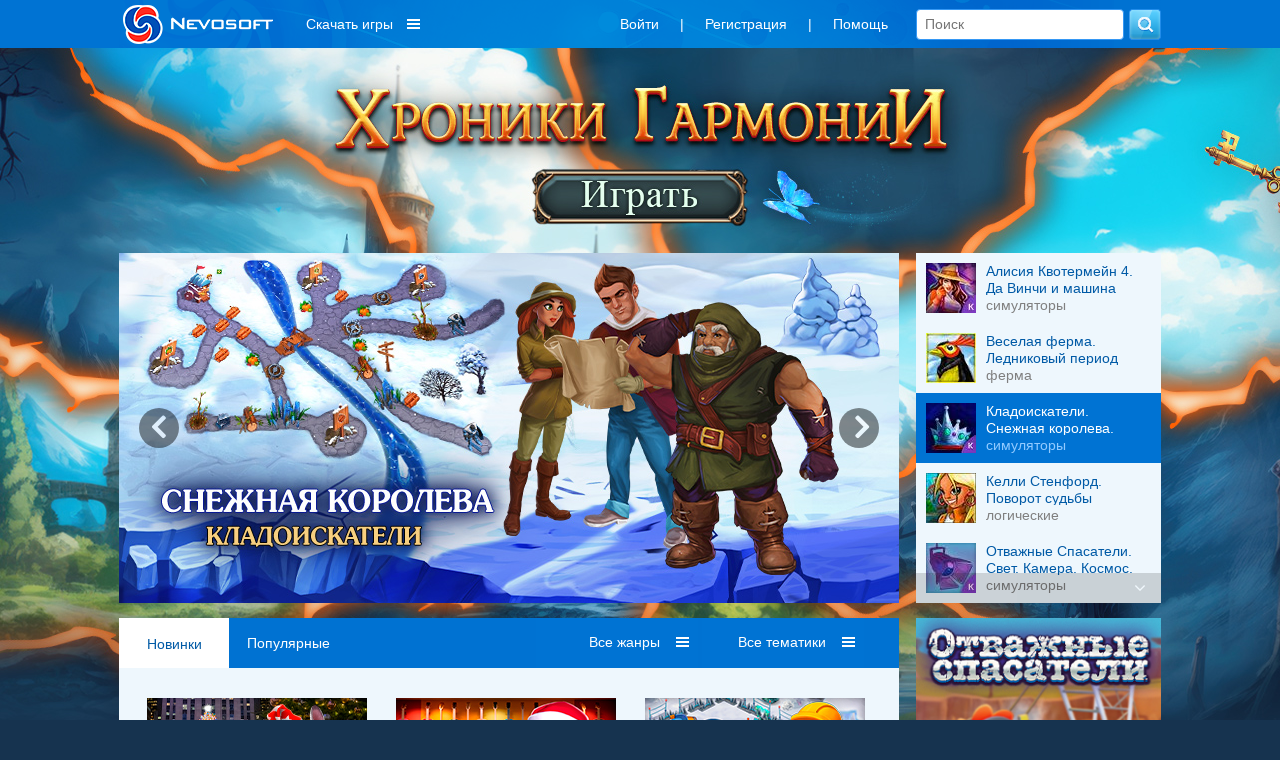

--- FILE ---
content_type: text/html; charset=utf-8
request_url: https://www.nevosoft.ru/games/order-new/series-%EF%BF%BD%EF%BF%BD%EF%BF%BD%EF%BF%BD%EF%BF%BD%EF%BF%BD%EF%BF%BD%EF%BF%BD%EF%BF%BD%EF%BF%BD%EF%BF%BD%EF%BF%BD%EF%BF%BD%EF%BF%BD%EF%BF%BD%EF%BF%BD
body_size: 16545
content:
<!DOCTYPE html PUBLIC "-//W3C//DTD XHTML 1.0 Transitional//EN" "http://www.w3.org/TR/xhtml1/DTD/xhtml1-transitional.dtd">
<html xmlns="http://www.w3.org/1999/xhtml" xml:lang="en" lang="en">
<head>
    <link rel="image_src" href="https://a.servicecdn.ru/files/media/images/ad/00/000/000/222/logo_nevosoft_150x150.png"/>

    
    <meta name='yandex-verification' content='486238cdbe424d08'/>
    <script type="text/javascript">window.yaContextCb = window.yaContextCb || [];</script>
    <script src="https://yandex.ru/ads/system/context.js" async type="text/javascript"></script>

    <meta http-equiv="cache-control" content="max-age=0"/>
    <meta http-equiv="cache-control" content="no-cache"/>
    <meta http-equiv="expires" content="0"/>
    <meta http-equiv="expires" content="Tue, 01 Jan 1980 1:00:00 GMT"/>
    <meta http-equiv="pragma" content="no-cache"/>

    <meta http-equiv="Content-Type" content="text/html; charset=utf-8"/>
    <link href="/favicon.ico" rel="shortcut icon" type="image/x-icon"/>

     
        <meta name="viewport" content="width=1042">
        
    <script charset="UTF-8" src="//web.webpushs.com/js/push/b99cd7a8a2e0b373421e0dd400aa5747_1.js" async></script>

    <meta name="description" content="скачать бесплатно" />
<meta name="keywords" content="скачать бесплатно,игры от nevosoft,новинки" />
<link rel="stylesheet" type="text/css" href="/assets/css-830a83d8b2-v121.css" />
<script type="text/javascript" src="/assets/js-0-8663b6509e-v121.js"></script>
<script type="text/javascript">
/*<![CDATA[*/

        var starVoteUrl = '/rating/starVote';
        var likeUrl = '/rating/like';
        var createCommentUrl = '/create/comment';
        var user = {
            isGuest: 1,
            id: 0
        };
    
/*]]>*/
</script>
<title> Игры от Невософт - скачать игры бесплатно для компьютера, iphone игры, android, windows phone</title>

    <!-- header:begin -->

<script type="text/javascript">
        (function (i, s, o, g, r, a, m) {
            i['GoogleAnalyticsObject'] = r;
            i[r] = i[r] || function () {
                (i[r].q = i[r].q || []).push(arguments)
            }, i[r].l = 1 * new Date();
            a = s.createElement(o),
                m = s.getElementsByTagName(o)[0];
            a.async = 1;
            a.src = g;
            m.parentNode.insertBefore(a, m)
        })(window, document, 'script', '//www.google-analytics.com/analytics.js', 'ga');

        ga('create', 'UA-334016-2', 'auto');
        ga('send', 'pageview');
    </script>

<!-- header:end -->
        <script src="https://browser.sentry-cdn.com/6.8.0/bundle.tracing.min.js"
            integrity="sha384-PEpz3oi70IBfja8491RPjqj38s8lBU9qHRh+tBurFb6XNetbdvlRXlshYnKzMB0U"
            crossorigin="anonymous"></script>
    <script>
        Sentry.init({
            dsn: "https://8204e81535444a79b679825ba8bf981b@o263716.ingest.sentry.io/5620434",
            release: "new-nevosoft-ru@release",
            integrations: [new Sentry.Integrations.BrowserTracing()],
            tracesSampleRate: 0.01,
        });
    </script>
</head>

<body class=" c_game a_index">

    <!-- Popup BannersWidget -->
        <!-- END Popup BannersWidget -->
    
<div class="top-layout">
    <div class="top width1042 padding15 width1042fix">
       

        <a class="logo boxTop floatLeft" href="/">
                            <img src="/images/logo_nevosoft_150x40_white.png" alt="nevosoft.ru"/>
                    </a>

        
            <!--
                                <div style="color: #fff; float: left; overflow: hidden; line-height:36px; font-size: 14px; margin: 0; padding: 6px 10px;">
                    <a style="color: #fff;" href="/games/order-sale/discount-<? /*= $discountSession->discount_id */ ?>?discount_email=<? /*= $discountSessionEmail */ ?>">
                        <div style="float: left;">
                            <div>Персональная скидка</div>
                        </div>
                        <div style="float: left; margin-left: 8px; padding-top: 3px;">
                            <img src="/images/personal_discount_icon.png?v=1" alt="" style="width: 33px; height: 30px;">
                        </div>
                    </a>
                </div>
            -->            <div class="menu-games hidden980">
                <div class="download-games">Скачать игры</div>
                <div class="sub-download-games">
                    <div class="sub-menu-game-section sub-menu-game-sections">
    <div class="sub-menu-game-header">Разделы</div>
    <div class="sub-menu-game-links">
        <a href="/games/order-top/platform-pc">ТОП игр</a>        <a href="/games/order-new">Новые</a>        <a href="/games/genre-большие игры/order-new">Большие</a>        <!--        -->                <br>
    </div>
</div>

<div class="sub-menu-game-sep">

</div>

<div class="sub-menu-game-section sub-menu-game-tags">
    <div class="sub-menu-game-header">Тематика</div>
    <div class="sub-menu-game-links">
                                            <div class='tags-column-first'>
            <a href="/games/tag-арканоиды/order-new">Арканоиды</a>
                                
            <a href="/games/tag-бегалки/order-new">Бегалки</a>
                                
            <a href="/games/tag-головоломки/order-new">Головоломки</a>
                                
            <a href="/games/tag-гонки/order-new">Гонки</a>
                                
            <a href="/games/tag-детские/order-new">Детские</a>
                                
            <a href="/games/tag-для девочек/order-new">Для девочек</a>
                                
            <a href="/games/tag-загадки/order-new">Загадки</a>
                                
            <a href="/games/tag-зума/order-new">Зума</a>
                                
            <a href="/games/tag-карточные/order-new">Карточные</a>
                                
            <a href="/games/tag-космические/order-new">Космические</a>
            </div>                    <div class='tags-column'>
            <a href="/games/tag-логика/order-new">Логика</a>
                                
            <a href="/games/tag-магия/order-new">Магия</a>
                                
            <a href="/games/tag-маджонги/order-new">Маджонги</a>
                                
            <a href="/games/tag-мозаика/order-new">Мозаика</a>
                                
            <a href="/games/tag-монополия/order-new">Монополия</a>
                                
            <a href="/games/tag-на ферме/order-new">На ферме</a>
                                
            <a href="/games/tag-настольные/order-new">Настольные</a>
                                
            <a href="/games/tag-новогодние/order-new">Новогодние</a>
                                
            <a href="/games/tag-паззлы/order-new">Паззлы</a>
                                
            <a href="/games/tag-платформеры/order-new">Платформеры</a>
            </div>                    <div class='tags-column'>
            <a href="/games/tag-под водой/order-new">Под водой</a>
                                
            <a href="/games/tag-поиск предметов/order-new">Поиск предметов</a>
                                
            <a href="/games/tag-приключения/order-new">Приключения</a>
                                
            <a href="/games/tag-про еду/order-new">Про еду</a>
                                
            <a href="/games/tag-про животных/order-new">Про животных</a>
                                
            <a href="/games/tag-про людей/order-new">Про людей</a>
                                
            <a href="/games/tag-симуляторы/order-new">Симуляторы</a>
                                
            <a href="/games/tag-слова/order-new">Слова</a>
                                
            <a href="/games/tag-стратегии/order-new">Стратегии</a>
                                
            <a href="/games/tag-стрелялки/order-new">Стрелялки</a>
            </div>                    <div class='tags-column'>
            <a href="/games/tag-танчики/order-new">Танчики</a>
                                
            <a href="/games/tag-тетрис/order-new">Тетрис</a>
                                
            <a href="/games/tag-трехмерные/order-new">Трехмерные</a>
                                
            <a href="/games/tag-три в ряд/order-new">Три в ряд</a>
                                
            <a href="/games/tag-шарики/order-new">Шарики</a>
            </div>            </div>
</div>

<div class="sub-menu-game-sep"></div>

<div class="sub-menu-game-section sub-menu-game-series">
    <div class="sub-menu-game-header">Серии игр</div>
    <div class="sub-menu-game-links">
                                            <a href="/games/order-new/series-%D0%94%D0%BE%D0%BC%D0%B8%D0%BD%D0%B8%D0%BA+%D0%9A%D1%80%D1%8D%D0%B9%D0%BD">Доминик Крэйн </a>
                                                <a href="/games/order-new/series-1001+%D0%9F%D0%B0%D0%B7%D0%BB.+%D0%9C%D0%B8%D1%81%D1%82%D0%B8%D1%87%D0%B5%D1%81%D0%BA%D0%B8%D0%B5+%D0%BB%D0%B5%D0%B3%D0%B5%D0%BD%D0%B4%D1%8B">1001 Пазл. Мистические легенды</a>
                                                <a href="/games/order-new/series-%D0%A0%D1%8B%D1%86%D0%B0%D1%80%D1%81%D0%BA%D0%B8%D0%B9+%D0%9F%D0%B0%D1%81%D1%8C%D1%8F%D0%BD%D1%81">Рыцарский Пасьянс</a>
                                                <a href="/games/order-new/series-%D0%A1%D1%82%D1%80%D0%B0%D1%85+%D0%BD%D0%B0+%D0%BF%D1%80%D0%BE%D0%B4%D0%B0%D0%B6%D1%83">Страх на продажу </a>
                                                <a href="/games/order-new/series-%D0%94%D0%B8%D0%BA%D0%B8%D0%B9+%D1%88%D0%BE%D0%BF%D0%B8%D0%BD%D0%B3.">Дикий шопинг.</a>
                                                <a href="/games/order-new/series-Fiber+Twig">Fiber Twig </a>
                                                <a href="/games/order-new/series-%D0%A2%D0%B0%D0%B8%D0%BD%D1%81%D1%82%D0%B2%D0%B5%D0%BD%D0%BD%D1%8B%D0%B9+%D0%B4%D0%BD%D0%B5%D0%B2%D0%BD%D0%B8%D0%BA">Таинственный дневник</a>
                                                <a href="/games/order-new/series-%D0%9C%D0%B0%D0%B4%D0%B6%D0%BE%D0%BD%D0%B3+%D0%9F%D0%BE+%D1%81%D0%BB%D0%B5%D0%B4%D0%B0%D0%BC+%D1%87%D1%83%D0%B4%D0%B5%D1%81">Маджонг По следам чудес</a>
                        </div>
</div>
                </div>
            </div>
                    <div class="boxTop floatRight hidden600">
            <form class="search" action="/games" method="GET">            <input placeholder="Поиск" type="text" name="searchquery" id="searchquery" />            <input name="" type="submit" value="" />            </form> 
        </div>   
        <div class="boxTop floatRight">
            <ul class="menu inline-menu menu-others hidden980" id="yw1">
<li class="first"><a data-toggle="modal" data-tab="#login" href="/game/#user-modal">Войти</a></li>
<li>|</li>
<li><a data-toggle="modal" data-tab="#signup" href="/game/#user-modal">Регистрация</a></li>
<li>|</li>
<li class="last"><a href="/help">Помощь</a></li>
</ul>                </div> 

       
    </div>
</div>

<!-- MAIN WRAP -->
<div id="wrap">
    <div class="width1042 width1042fix">
                    <!-- PROMOBACK -->
            <div class="banner-promoback">
        
            

<style>

        #footer .menu li, #footer .menu li a {
        text-shadow: 0 1px 3px #fff;
        color: #ffffff;
    }

    #footer .menu li:hover, #footer .menu li a:hover {
        text-shadow: 0 1px 3px #fff;
        color: #ffffff;
    }

    #footer, #footer div a {
        font-size: 12px;
        color: #ffffff;
    }

    
    html, body {
        height: 100%;
        background: no-repeat center 46px #16334f;
    }

    #promobackLinkImage {
        position: absolute;
        top: 46px;
        left: 0;
        right: 0;
        text-align: center;
        overflow: hidden;
        background: url("https://c.servicecdn.ru/files/2025/01/Background_big (1).jpg") no-repeat center transparent;
    }

    #promobackLinkImage img {
        visibility: hidden;
    }

    #promobackLinkImage .background-image-big {
        display: block;
    }

    #promobackLinkImage .background-image-small {
        display: none;
    }

    @media only screen and (max-width: 1280px) {

        #promobackLinkImage {
            background: url("https://c.servicecdn.ru/files/2025/01/Background_small (1).jpg") no-repeat center transparent;
        }

        #promobackLinkImage .background-image-big {
            display: none;
        }

        #promobackLinkImage .background-image-small {
            display: block;
        }

        #popupPromoMovie .modal-dialog {
            padding: 0 !important;
            width: 1072px !important;
            margin-top: 3% !important;
        }
    }

    /** Осенний задник (временный фикс) **/
    .head-promo-block {
        height: 0 !important;
        padding-top: 190px !important;
    }
</style>

<a id="promobackLinkImage" href="https://www.nevosoft.ru/games/order-new/series-Хроники+гармонии/hit-bnr_promoback"><img class="background-image-big" src="https://c.servicecdn.ru/files/2025/01/Background_big (1).jpg" alt="" /><img class="background-image-small" src="https://c.servicecdn.ru/files/2025/01/Background_small (1).jpg" alt="" /></a>
<div class="head-promo-block">
            </div>        </div>
                <!-- END: PROMOBACK -->
        
        <div class="page">

            <!-- CONTENT -->
            
    
    <!-- CURRENT DATE AND TIME: 2026-02-01 17:14:37 (1769955277) -->
    <div class="carousel">
        <div class="connected-carousels">
            <div class="stage">
                <div class="carousel carousel-stage">
                    <ul>
                                                    <li>
                                <a href="https://www.nevosoft.ru/game-Alicia-Quatermain-4-Da-Vinci-and-the-Time-Machine-CE/platform-pc/hit-bnr_carousel"><img src="https://c.servicecdn.ru/files/2025/01/780x350_banner_4.jpg" alt="" /></a>                            </li>
                                                    <li>
                                <a href="https://www.nevosoft.ru/game-Farm-Frenzy-3-Ice-Age/platform-pc/hit-bnr_carousel"><img src="https://c.servicecdn.ru/files/2026/01/780x350_banner_1.jpg" alt="" /></a>                            </li>
                                                    <li>
                                <a href="https://www.nevosoft.ru/game-Lost-Artifacts-Frozen-Queen-CE/platform-pc/hit-bnr_carousel"><img src="https://c.servicecdn.ru/files/2019/12/780x350_banner.jpg" alt="" /></a>                            </li>
                                                    <li>
                                <a href="https://www.nevosoft.ru/game-Kellie-Stanford/platform-pc/hit-bnr_carousel"><img src="https://c.servicecdn.ru/files/2026/01/780x350_banner_4 (1)-6574.jpg" alt="" /></a>                            </li>
                                                    <li>
                                <a href="https://www.nevosoft.ru/game-Rescue-Team-19-Lights-Camera-Outer-Space-CE/platform-pc/hit-bnr_carousel"><img src="https://c.servicecdn.ru/files/2025/08/780x350_banner_5.jpg" alt="" /></a>                            </li>
                                                    <li>
                                <a href="https://www.nevosoft.ru/game-Detective-Agency/platform-pc/hit-bnr_carousel"><img src="https://c.servicecdn.ru/files/2026/01/780x350_banner_DA.jpg" alt="" /></a>                            </li>
                                                    <li>
                                <a href="https://www.nevosoft.ru/game-Farm-Frenzy-Refreshed-CE/platform-pc/hit-bnr_carousel"><img src="https://c.servicecdn.ru/files/2026/01/780x350_banner_6.jpg" alt="" /></a>                            </li>
                                                    <li>
                                <a href="https://www.nevosoft.ru/game-Incredible-Dracula-12-License-to-Relax-SE/platform-pc/hit-bnr_carousel"><img src="https://c.servicecdn.ru/files/2025/08/780x350_banner_4 (1).jpg" alt="" /></a>                            </li>
                                                    <li>
                                <a href="https://www.nevosoft.ru/game-Lost-Lands-Ice-Spell-CE/platform-pc/hit-bnr_carousel"><img src="https://c.servicecdn.ru/files/2018/12/780x350_banner-3266.jpg" alt="" /></a>                            </li>
                                                    <li>
                                <a href="https://www.nevosoft.ru/game-Golden-Rails-3-Road-to-Klondike-CE/platform-pc/hit-bnr_carousel"><img src="https://c.servicecdn.ru/files/2026/01/780x350_banner_2 (1)-1834.jpg" alt="" /></a>                            </li>
                                                    <li>
                                <a href="https://www.nevosoft.ru/game-Rescue-Team-11-Planet-Savers-SE/platform-pc/hit-bnr_carousel"><img src="https://c.servicecdn.ru/files/2020/11/780x350_banner_1-6467.jpg" alt="" /></a>                            </li>
                                                    <li>
                                <a href="https://www.nevosoft.ru/game-Alicia-Quatermain-3-The-Mystery-of-Flaming-Gold-CE/platform-pc/hit-bnr_carousel"><img src="https://c.servicecdn.ru/files/2025/01/780x350_banner.jpg" alt="" /></a>                            </li>
                                                    <li>
                                <a href="https://www.nevosoft.ru/game-12-Labours-of-Hercules-XIV-Message-in-a-Bottle-CE/platform-pc/hit-bnr_carousel"><img src="https://c.servicecdn.ru/files/2025/01/780x350_banner_7.jpg" alt="" /></a>                            </li>
                                                    <li>
                                <a href="https://www.nevosoft.ru/game-Harmony-Chronicles-Demon-of-the-Void-CE/platform-pc/hit-bnr_carousel"><img src="https://c.servicecdn.ru/files/2025/01/780x350_banner_DemonOfTheVoid (2).jpg" alt="" /></a>                            </li>
                                                    <li>
                                <a href="https://www.nevosoft.ru/game-New-Yankee-14-Through-the-History-Mirror-SE/platform-pc/hit-bnr_carousel"><img src="https://c.servicecdn.ru/files/2024/07/780x350_banner_1 (2).jpg" alt="" /></a>                            </li>
                                                    <li>
                                <a href="https://www.nevosoft.ru/game-Harmony-Chronicles-Chaos-Realms-CE/platform-pc/hit-bnr_carousel"><img src="https://c.servicecdn.ru/files/2025/01/780x350_banner_ChaosRealms (1).jpg" alt="" /></a>                            </li>
                                                    <li>
                                <a href="https://www.nevosoft.ru/game-Fables-of-the-Kingdom-5-SE/platform-pc/hit-bnr_carousel"><img src="https://c.servicecdn.ru/files/2023/12/780x350_banner_1-1344.jpg" alt="" /></a>                            </li>
                                            </ul>
                </div>
                <a href="#" class="prev prev-stage">
                    <span class="fa fa-angle-left"></span>
                </a>
                <a href="#" class="next next-stage">
                    <span class="fa fa-angle-right"></span>
                </a>
            </div>

            <div class="navigation">
                <a href="#" class="prev prev-navigation fa fa-angle-up"></a>
                <a href="#" class="next next-navigation fa fa-angle-down"></a>
                <div class="carousel carousel-navigation">
                    <ul>
                                                                                        <li>
                                        <img src="https://c.servicecdn.ru/files/2025/01/icon50/50x50_1 (1).jpg" alt="" />                                        <div>
                                            <div class="game-title">Алисия Квотермейн 4. Да Винчи и машина времени. Коллекционное издание</div>
                                            <div class="game-desc">симуляторы</div>
                                        </div>
                                    </li>
                                                                                                <li>
                                        <img src="https://c.servicecdn.ru/files/2016/12/icon50/50x50_2-4931.jpg" alt="" />                                        <div>
                                            <div class="game-title">Веселая ферма. Ледниковый период</div>
                                            <div class="game-desc">ферма</div>
                                        </div>
                                    </li>
                                                                                                <li>
                                        <img src="https://c.servicecdn.ru/files/2019/10/icon50/50x50_2-9255.jpg" alt="" />                                        <div>
                                            <div class="game-title">Кладоискатели. Снежная королева. Коллекционное издание</div>
                                            <div class="game-desc">симуляторы</div>
                                        </div>
                                    </li>
                                                                                                <li>
                                        <img src="https://c.servicecdn.ru/files/2019/03/icon50/50x50_1-5738.jpg" alt="" />                                        <div>
                                            <div class="game-title">Келли Стенфорд. Поворот судьбы</div>
                                            <div class="game-desc">логические</div>
                                        </div>
                                    </li>
                                                                                                <li>
                                        <img src="https://c.servicecdn.ru/files/2025/08/icon50/50x50_7.jpg" alt="" />                                        <div>
                                            <div class="game-title">Отважные Спасатели. Свет. Камера. Космос. Коллекционное издание</div>
                                            <div class="game-desc">симуляторы</div>
                                        </div>
                                    </li>
                                                                                                <li>
                                        <img src="https://c.servicecdn.ru/files/2021/09/icon50/50x50_1-7621.jpg" alt="" />                                        <div>
                                            <div class="game-title">Детективное агентство</div>
                                            <div class="game-desc">логические</div>
                                        </div>
                                    </li>
                                                                                                <li>
                                        <img src="https://c.servicecdn.ru/files/2021/02/icon50/50x50_1-841.jpg" alt="" />                                        <div>
                                            <div class="game-title">Веселая ферма. Возвращение. Коллекционное издание</div>
                                            <div class="game-desc">симуляторы</div>
                                        </div>
                                    </li>
                                                                                                <li>
                                        <img src="https://c.servicecdn.ru/files/2025/10/icon50/50x50_2 (1).jpg" alt="" />                                        <div>
                                            <div class="game-title">Невероятный Дракула. Лицензия на отдых</div>
                                            <div class="game-desc">симуляторы</div>
                                        </div>
                                    </li>
                                                                                                <li>
                                        <img src="https://c.servicecdn.ru/files/2017/11/icon50/50x50_3-4682.jpg" alt="" />                                        <div>
                                            <div class="game-title">Затерянные земли. Ледяное заклятие. Коллекционное издание</div>
                                            <div class="game-desc">поиск предметов</div>
                                        </div>
                                    </li>
                                                                                                <li>
                                        <img src="https://c.servicecdn.ru/files/2022/03/icon50/50x50_3.jpg" alt="" />                                        <div>
                                            <div class="game-title">Золотые Рельсы. Дорога на Клондайк. Коллекционное издание</div>
                                            <div class="game-desc">симуляторы</div>
                                        </div>
                                    </li>
                                                                                                <li>
                                        <img src="https://c.servicecdn.ru/files/2020/12/icon50/50x50_1-718.jpg" alt="" />                                        <div>
                                            <div class="game-title">Отважные Спасатели. Планета в опасности</div>
                                            <div class="game-desc">симуляторы</div>
                                        </div>
                                    </li>
                                                                                                <li>
                                        <img src="https://c.servicecdn.ru/files/2024/11/icon50/50x50_4 (2).jpg" alt="" />                                        <div>
                                            <div class="game-title">Алисия Квотермейн 3. Тайна пылающего золота. Коллекционное издание</div>
                                            <div class="game-desc">симуляторы</div>
                                        </div>
                                    </li>
                                                                                                <li>
                                        <img src="https://c.servicecdn.ru/files/2025/02/icon50/50x50_3 (2).jpg" alt="" />                                        <div>
                                            <div class="game-title">12 подвигов Геракла XIV. Послание в бутылке. Коллекционное издание</div>
                                            <div class="game-desc">симуляторы</div>
                                        </div>
                                    </li>
                                                                                                <li>
                                        <img src="https://c.servicecdn.ru/files/2024/11/icon50/50x50_6 (2).jpg" alt="" />                                        <div>
                                            <div class="game-title">Хроники Гармонии. Демон пустоты. Коллекционное издание</div>
                                            <div class="game-desc">логические</div>
                                        </div>
                                    </li>
                                                                                                <li>
                                        <img src="https://c.servicecdn.ru/files/2025/02/icon50/50x50_1 (2).jpg" alt="" />                                        <div>
                                            <div class="game-title">Янки. Сквозь зеркало истории</div>
                                            <div class="game-desc">симуляторы</div>
                                        </div>
                                    </li>
                                                                                                <li>
                                        <img src="https://c.servicecdn.ru/files/2024/10/icon50/50x50_1 (1).jpg" alt="" />                                        <div>
                                            <div class="game-title">Хроники Гармонии. Царства Хаоса. Коллекционное издание</div>
                                            <div class="game-desc">поиск предметов</div>
                                        </div>
                                    </li>
                                                                                                <li>
                                        <img src="https://c.servicecdn.ru/files/2024/04/icon50/50x50_2.jpg" alt="" />                                        <div>
                                            <div class="game-title">Сказочное королевство 5</div>
                                            <div class="game-desc">симуляторы</div>
                                        </div>
                                    </li>
                                                    </ul>
                </div>
            </div>
        </div>
    </div>
    <script>
        (function($) {
            // This is the connector function.
            // It connects one item from the navigation carousel to one item from the
            // stage carousel.
            // The default behaviour is, to connect items with the same index from both
            // carousels. This might _not_ work with circular carousels!
            var connector = function(itemNavigation, carouselStage) {
                return carouselStage.jcarousel('items').eq(itemNavigation.index());
            };

            $(function() {
                // Setup the carousels. Adjust the options for both carousels here.
                var carouselStage = $('.carousel-stage').jcarousel({
                    wrap: 'circular'
                }).jcarouselAutoscroll({
                    interval: 4000,
                    autostart: true,
                    target: '+=1'
                });
                var carouselNavigation = $('.carousel-navigation').jcarousel({
                    vertical: true,
                    target: '+=1'
                });

                carouselStage.hover(function() {
                    $(this).jcarouselAutoscroll('stop');
                }, function() {
                    $(this).jcarouselAutoscroll('start');
                });

                carouselNavigation.hover(function() {
                    carouselStage.jcarouselAutoscroll('stop');
                }, function() {
                    carouselStage.jcarouselAutoscroll('start');
                });

                carouselNavigation.on('jcarousel:targetin', 'li', function() {

                });

                // We loop through the items of the navigation carousel and set it up
                // as a control for an item from the stage carousel.
                var countCarouselItems = carouselNavigation.jcarousel('items').length;
                carouselNavigation.jcarousel('items').each(function() {
                    var item = $(this);

                    // This is where we actually connect to items.
                    var target = connector(item, carouselStage);

                    item
                        .on('jcarouselcontrol:active', function() {
                            carouselNavigation.jcarousel('scrollIntoView', this);
                            item.addClass('active');
                            var itemIndex = (item).index();
                            if (itemIndex > 2) {
                                carouselNavigation.jcarousel('scroll', itemIndex - 2);
                            }
                        })
                        .on('jcarouselcontrol:inactive', function() {
                            item.removeClass('active');
                        })
                        .jcarouselControl({
                            target: target,
                            carousel: carouselStage
                        });
                });

                // Setup controls for the stage carousel
                $('.prev-stage')
                    .on('jcarouselcontrol:inactive', function() {
                        $(this).addClass('inactive');
                    })
                    .on('jcarouselcontrol:active', function() {
                        $(this).removeClass('inactive');
                    })
                    .jcarouselControl({
                        target: '-=1'
                    });

                $('.next-stage')
                    .on('jcarouselcontrol:inactive', function() {
                        $(this).addClass('inactive');
                    })
                    .on('jcarouselcontrol:active', function() {
                        $(this).removeClass('inactive');
                    })
                    .jcarouselControl({
                        target: '+=1'
                    });

                // Setup controls for the navigation carousel
                $('.prev-navigation')
                    .on('jcarouselcontrol:inactive', function() {
                        $(this).addClass('inactive');
                    })
                    .on('jcarouselcontrol:active', function() {
                        $(this).removeClass('inactive');
                    })
                    .jcarouselControl({
                        target: '-=3'
                    });

                $('.next-navigation')
                    .on('jcarouselcontrol:inactive', function() {
                        $(this).addClass('inactive');
                    })
                    .on('jcarouselcontrol:active', function() {
                        $(this).removeClass('inactive');
                    })
                    .jcarouselControl({
                        target: '+=3'
                    });
            });
        })(jQuery);
    </script>

    <style>
        /** Stage container **/
        .carousel {
            overflow: hidden;
            margin-bottom: 15px;
        }

        .connected-carousels .stage {
            width: 780px;
            height: 350px;
            float: left;
            position: relative;
        }

        .connected-carousels .photo-credits {
            position: absolute;
            right: 15px;
            bottom: 0;
            font-size: 13px;
            color: #fff;
            text-shadow: 0 0 1px rgba(0, 0, 0, 0.85);
            opacity: .66;
        }

        .connected-carousels .photo-credits a {
            color: #fff;
        }

        /** Navigation container **/

        .connected-carousels .navigation {
            width: 245px;
            height: 350px;
            float: right;
            position: relative;
        }

        /** Shared carousel styles **/

        .connected-carousels .carousel {
            overflow: hidden;
            position: relative;
        }

        .connected-carousels .carousel ul {
            width: 20000em;
            position: relative;
            list-style: none;
            margin: 0;
            padding: 0;
        }

        .connected-carousels .carousel li {
            float: left;
        }

        /** Stage carousel specific styles **/

        .connected-carousels .carousel-stage {
            height: 350px;
        }

        .connected-carousels .stage li img {
            height: 350px;
        }

        /** Navigation carousel specific styles **/

        .connected-carousels .carousel-navigation {
            height: 350px;
            width: 245px;
            /*background: #3d3d3d; BACKUP*/
            background: #eef7fd;
        }

        .connected-carousels .carousel-navigation ul {
            width: 100%;
            height: 20000em;
            position: relative;
            list-style: none;
            margin: 0;
            padding: 0;
        }

        .connected-carousels .carousel-navigation li {
            display: block;
            cursor: pointer;
            height: 70px;
            padding: 10px 10px;
            /*border-top: 1px solid #464646; BACKUP*/
            /*border-top: 1px solid #ccc;*/
            width: 245px;
        }

        .connected-carousels .carousel-navigation li > div {
            float: left;
            width: 155px;
        }

        .connected-carousels .carousel-navigation li img {
            display: block;
            height: 50px;
            float: left;
            margin-right: 10px;
        }

        .connected-carousels .carousel-navigation li .game-title {
            /*color: #4a86c4;*/
            color: #005aa6;
            overflow: hidden;
            max-height: 32px;
            line-height: 17px;
        }

        .connected-carousels .carousel-navigation li.active .game-title {
            color: #fff;
        }

        .connected-carousels .carousel-navigation li .game-desc {
            /*color: #fff; BACKUP*/
            color: #808080;
        }

        .connected-carousels .carousel-navigation li.active .game-desc {
            color: #91caff;
        }

        .connected-carousels .carousel-navigation li.active {
            /*background-color: #2a2a2a; BACKUP*/
            background: #0073d3;
        }

        .connected-carousels .carousel-navigation li.active img {
            border-color: #ccc;
        }

        /** #2a2a2a **/
        /** Stage carousel controls **/

        .connected-carousels .prev-stage,
        .connected-carousels .next-stage {
            display: block;
            position: absolute;
            top: 0;
            width: 50px;
            height: 350px;
            color: #fff;
        }

        .connected-carousels .prev-stage {
            left: 0;
        }

        .connected-carousels .next-stage {
            right: 0;
        }

        .connected-carousels .prev-stage.inactive,
        .connected-carousels .next-stage.inactive {
            display: none;
        }

        .connected-carousels .prev-stage span,
        .connected-carousels .next-stage span {
            display: block;
            position: absolute;
            top: 50%;
            width: 40px;
            height: 40px;
            margin-top: -20px;
            text-align: center;
            background: #000;
            color: #fff;
            text-decoration: none;
            text-shadow: 0 0 1px #000;
            font-size: 38px;
            line-height: 38px;
            -webkit-border-radius: 40px;
            -moz-border-radius: 40px;
            border-radius: 40px;
            opacity: 0.45;
            font-weight: bold;
        }

        .connected-carousels .prev-stage span:hover,
        .connected-carousels .next-stage span:hover {
            opacity: 0.8;
        }

        .connected-carousels .prev-stage span {
            left: 20px;
        }

        .connected-carousels .prev-stage span.fa-angle-left:before {
            margin-left: -3px;
        }

        .connected-carousels .next-stage span {
            right: 20px;
        }

        .connected-carousels .next-stage span.fa-angle-right:before {
            margin-right: -5px;
        }

        /** Navigation carousel controls **/

        .connected-carousels .prev-navigation,
        .connected-carousels .next-navigation {
            display: block;
            position: absolute;
            width: 100%;
            height: 30px;
            background: #000;
            /*background: #000;*/
            opacity: 0.15;
            z-index: 1;
            cursor: pointer;
            color: #fff;
            font-size: 16px;
            padding: 0;
        }

        .connected-carousels .prev-navigation.fa-angle-up,
        .connected-carousels .next-navigation.fa-angle-down {
            font-size: 18px;
            text-align: right;
            text-decoration: none;
            line-height: 30px;
        }

        .connected-carousels .prev-navigation.fa-angle-up:before {
            margin-right: 15px;
        }

        .connected-carousels .next-navigation.fa-angle-down:before {
            margin-right: 15px;
        }

        .connected-carousels .prev-navigation:hover,
        .connected-carousels .next-navigation:hover {
            opacity: 0.7;

        }

        .connected-carousels .prev-navigation {
            right: 0;
            top: 0;
            text-indent: 6px;
        }

        .connected-carousels .next-navigation {
            right: 0;
            bottom: 0;
            text-indent: 20px;
        }

        .connected-carousels .prev-navigation.inactive,
        .connected-carousels .next-navigation.inactive {
            cursor: default;
            opacity: 0;
        }
    </style>

    <div class="column col-content">
        
<!-- GAME LIST (page:1) -->
<div id="game-list" class="block game-list">

            <div class="block-header">

            <div class="games-filters-extra">
                        <a class="active" href="/games/order-new">Новинки</a>                    <a class="" href="/games/order-top">Популярные</a>            
    </div>
            <div class="games-filters">

                                    
                
                
<div class='fake-select' data-name="genre" id="genre_select">
    <span class='list'></span>
    <span class='value'>
        Все жанры    </span>
    <ul style='display:none; width: 132px'>
                
        
        
                                            <li class="">
                    <a href="/games/order-new/genre-логические">логические</a>                </li>
            
            
        
                                            <li class="">
                    <a href="/games/order-new/genre-аркадные">аркадные</a>                </li>
            
            
        
                                            <li class="">
                    <a href="/games/order-new/genre-стрелялки">стрелялки</a>                </li>
            
            
        
                                            <li class="">
                    <a href="/games/order-new/genre-симуляторы">симуляторы</a>                </li>
            
            
        
                                            <li class="">
                    <a href="/games/order-new/genre-поиск предметов">поиск предметов</a>                </li>
            
            
        
            
            
        
                                            <li class="">
                    <a href="/games/order-new/genre-ферма">ферма</a>                </li>
            
            
        
                                            <li class="">
                    <a href="/games/order-new/genre-менеджмент">менеджмент</a>                </li>
            
            
        
                                            <li class="">
                    <a href="/games/order-new/genre-стратегии">стратегии</a>                </li>
            
            
        
                                            <li class="">
                    <a href="/games/order-new/genre-квест">квест</a>                </li>
            
            
        
        <li class="ndd_showMore right-side"><a class="#">показать еще...</a></li>
    </ul>
</div>

                
<div class='fake-select' data-name="tag" id="tag_select">
    <span class='list'></span>
    <span class='value'>
        Все тематики    </span>
    <ul style='display:none; width: 132px'>
                
        
        
                                            <li class="">
                    <a href="/games/order-new/tag-арканоиды">арканоиды</a>                </li>
            
            
        
                                            <li class="">
                    <a href="/games/order-new/tag-бегалки">бегалки</a>                </li>
            
            
        
                                            <li class="">
                    <a href="/games/order-new/tag-головоломки">головоломки</a>                </li>
            
            
        
                                            <li class="">
                    <a href="/games/order-new/tag-гонки">гонки</a>                </li>
            
            
        
                                            <li class="">
                    <a href="/games/order-new/tag-детские">детские</a>                </li>
            
            
        
                                            <li class="">
                    <a href="/games/order-new/tag-для девочек">для девочек</a>                </li>
            
            
        
                                            <li class="">
                    <a href="/games/order-new/tag-загадки">загадки</a>                </li>
            
            
        
                                            <li class="">
                    <a href="/games/order-new/tag-зума">зума</a>                </li>
            
            
        
                                            <li class="">
                    <a href="/games/order-new/tag-карточные">карточные</a>                </li>
            
            
        
                                            <li class="">
                    <a href="/games/order-new/tag-космические">космические</a>                </li>
            
            
        
                                            <li class="">
                    <a href="/games/order-new/tag-логика">логика</a>                </li>
            
            
        
                                            <li class="">
                    <a href="/games/order-new/tag-магия">магия</a>                </li>
            
            
        
                                            <li class="">
                    <a href="/games/order-new/tag-маджонги">маджонги</a>                </li>
            
            
        
                                            <li class="">
                    <a href="/games/order-new/tag-мозаика">мозаика</a>                </li>
            
            
        
                                            <li class="">
                    <a href="/games/order-new/tag-монополия">монополия</a>                </li>
            
            
        
                                            <li class="">
                    <a href="/games/order-new/tag-на ферме">на ферме</a>                </li>
            
            
        
                                            <li class="">
                    <a href="/games/order-new/tag-настольные">настольные</a>                </li>
            
            
        
                                            <li class="">
                    <a href="/games/order-new/tag-новогодние">новогодние</a>                </li>
            
            
        
                                            <li class="">
                    <a href="/games/order-new/tag-паззлы">паззлы</a>                </li>
            
            
        
                                            <li class="">
                    <a href="/games/order-new/tag-платформеры">платформеры</a>                </li>
            
            
        
                                            <li class="">
                    <a href="/games/order-new/tag-под водой">под водой</a>                </li>
            
            
        
                                            <li class="">
                    <a href="/games/order-new/tag-поиск предметов">поиск предметов</a>                </li>
            
            
        
                                            <li class="">
                    <a href="/games/order-new/tag-приключения">приключения</a>                </li>
            
            
        
                                            <li class="">
                    <a href="/games/order-new/tag-про еду">про еду</a>                </li>
            
            
        
                                            <li class="">
                    <a href="/games/order-new/tag-про животных">про животных</a>                </li>
            
            
        
                                            <li class="">
                    <a href="/games/order-new/tag-про людей">про людей</a>                </li>
            
            
        
                                            <li class="">
                    <a href="/games/order-new/tag-симуляторы">симуляторы</a>                </li>
            
            
        
                                            <li class="">
                    <a href="/games/order-new/tag-слова">слова</a>                </li>
            
            
        
                                            <li class="">
                    <a href="/games/order-new/tag-стратегии">стратегии</a>                </li>
            
            
        
                                            <li class="">
                    <a href="/games/order-new/tag-стрелялки">стрелялки</a>                </li>
            
            
        
                                            <li class="">
                    <a href="/games/order-new/tag-танчики">танчики</a>                </li>
            
            
        
                                            <li class="">
                    <a href="/games/order-new/tag-тетрис">тетрис</a>                </li>
            
            
        
                                            <li class="">
                    <a href="/games/order-new/tag-трехмерные">трехмерные</a>                </li>
            
            
        
                                            <li class="">
                    <a href="/games/order-new/tag-три в ряд">три в ряд</a>                </li>
            
            
        
                                            <li class="">
                    <a href="/games/order-new/tag-шарики">шарики</a>                </li>
            
            
        
        <li class="ndd_showMore right-side"><a class="#">показать еще...</a></li>
    </ul>
</div>


            </div>
        </div>
    
    <div class="game-view">
        <div class="block-content">
            
            
            
            
                        
            
    <div id="listView" class="list-view">
<div class="items">

<div class="game">
            <a href="/game-Shopping-Clutter-20-Christmas-Cruise/platform-pc">
            <div class="game-image-wrap">
                <img src="https://c.servicecdn.ru/files/2025/12/220x127_5-2118.jpg">
                
                
                <!-- DISCOUNT: 0 -->
            </div>
        </a>
    
    <div class="title-view">
                <a href="/game-Shopping-Clutter-20-Christmas-Cruise/platform-pc">Дикий шопинг. Рождественский круиз</a>
    </div>

    <div class="text-view">
        Отпразднуй Рождество в круизе с Уокерами!    </div>

</div>
<div class="game">
            <a href="/game-Shopping-Clutter-26-Christmas-Rocks/platform-pc">
            <div class="game-image-wrap">
                <img src="https://c.servicecdn.ru/files/2025/12/220x127_9.jpg">
                
                
                <!-- DISCOUNT: 0 -->
            </div>
        </a>
    
    <div class="title-view">
                <a href="/game-Shopping-Clutter-26-Christmas-Rocks/platform-pc">Дикий шопинг. Рождественский рок-н-ролл</a>
    </div>

    <div class="text-view">
        Помогите организовать рок-концерт!    </div>

</div>
<div class="game">
            <a href="/game-Rescue-Team-19-Lights-Camera-Outer-Space-SE/platform-pc">
            <div class="game-image-wrap">
                <img src="https://c.servicecdn.ru/files/2025/12/220x127_8.jpg">
                
                
                <!-- DISCOUNT: 0 -->
            </div>
        </a>
    
    <div class="title-view">
                <a href="/game-Rescue-Team-19-Lights-Camera-Outer-Space-SE/platform-pc">Отважные Спасатели. Свет. Камера. Космос</a>
    </div>

    <div class="text-view">
        Съемки фантастического блокбастера и вторжение инопланетян    </div>

</div>
<div class="game">
            <a href="/game-Shopping-Clutter-25-Strawberry-Thanksgiving/platform-pc">
            <div class="game-image-wrap">
                <img src="https://c.servicecdn.ru/files/2025/11/220x127_2-9699.jpg">
                
                
                <!-- DISCOUNT: 0 -->
            </div>
        </a>
    
    <div class="title-view">
                <a href="/game-Shopping-Clutter-25-Strawberry-Thanksgiving/platform-pc">Дикий шопинг. Клубничный День Благодарения</a>
    </div>

    <div class="text-view">
        Помогите устроить идеальный праздник для сирот!    </div>

</div>
<div class="game">
            <a href="/game-New-York-Mysteries-The-Lantern-of-Souls-CE/platform-pc">
            <div class="game-image-wrap">
                <img src="https://c.servicecdn.ru/files/2016/06/220x127-177.jpg">
                
                
                <!-- DISCOUNT: 0 -->
            </div>
        </a>
    
    <div class="title-view">
                <a href="/game-New-York-Mysteries-The-Lantern-of-Souls-CE/platform-pc">Загадки Нью-Йорка. Фонарь душ. Коллекционное издание</a>
    </div>

    <div class="text-view">
        Простое убийство или поиск истины?    </div>

</div>
<div class="game">
            <a href="/game-Shopping-Clutter-4-Perfect-Thanksgiving/platform-pc">
            <div class="game-image-wrap">
                <img src="https://c.servicecdn.ru/files/2025/11/220x127_6-5732.jpg">
                
                
                <!-- DISCOUNT: 0 -->
            </div>
        </a>
    
    <div class="title-view">
                <a href="/game-Shopping-Clutter-4-Perfect-Thanksgiving/platform-pc">Дикий шопинг. Прекрасный День Благодарения</a>
    </div>

    <div class="text-view">
        Помогите друзьям подготовить гостиную к семейному празднику!    </div>

</div>
<div class="game">
            <a href="/game-Incredible-Dracula-12-License-to-Relax-SE/platform-pc">
            <div class="game-image-wrap">
                <img src="https://c.servicecdn.ru/files/2025/10/220x127_3-7846.jpg">
                
                
                <!-- DISCOUNT: 0 -->
            </div>
        </a>
    
    <div class="title-view">
                <a href="/game-Incredible-Dracula-12-License-to-Relax-SE/platform-pc">Невероятный Дракула. Лицензия на отдых</a>
    </div>

    <div class="text-view">
        Станет ли наследство Дракулы настоящим кошмаром?    </div>

</div>
<div class="game">
            <a href="/game-Echoes-Of-Sorrow/platform-pc">
            <div class="game-image-wrap">
                <img src="https://c.servicecdn.ru/files/2021/03/220x127_2-757.jpg">
                
                
                <!-- DISCOUNT: 0 -->
            </div>
        </a>
    
    <div class="title-view">
                <a href="/game-Echoes-Of-Sorrow/platform-pc">Эхо печали</a>
    </div>

    <div class="text-view">
        Помогите Розе распутать клубок загадочных видений прошлого    </div>

</div>
<div class="game">
            <a href="/game-Shopping-Clutter-10-Walkers-Take-the-Stage/platform-pc">
            <div class="game-image-wrap">
                <img src="https://c.servicecdn.ru/files/2025/10/220x127_5-8705.jpg">
                
                
                <!-- DISCOUNT: 0 -->
            </div>
        </a>
    
    <div class="title-view">
                <a href="/game-Shopping-Clutter-10-Walkers-Take-the-Stage/platform-pc">Дикий шопинг. Уолкеры покоряют сцену</a>
    </div>

    <div class="text-view">
        Помогите Уолкерам подготовить школьный спектакль!    </div>

</div></div>
<div class="pager">Перейти к странице: <ul cssFile="/css/pager.css" id="yw0" class="yiiPager"><li class="first hidden"><a href="/games/order-new">&lt;&lt; Первая</a></li>
<li class="previous hidden"><a href="/games/order-new">&lt; Предыдущая</a></li>
<li class="page selected"><a href="/games/order-new">1</a></li>
<li class="page"><a href="/games/order-new/page-2">2</a></li>
<li class="page"><a href="/games/order-new/page-3">3</a></li>
<li class="page"><a href="/games/order-new/page-4">4</a></li>
<li class="next"><a href="/games/order-new/page-2">Следующая &gt;</a></li>
<li class="last"><a href="/games/order-new/page-4">Последняя &gt;&gt;</a></li></ul></div><div class="keys" style="display:none" title="/games/order-new/series-%EF%BF%BD%EF%BF%BD%EF%BF%BD%EF%BF%BD%EF%BF%BD%EF%BF%BD%EF%BF%BD%EF%BF%BD%EF%BF%BD%EF%BF%BD%EF%BF%BD%EF%BF%BD%EF%BF%BD%EF%BF%BD%EF%BF%BD%EF%BF%BD"><span>2905</span><span>2904</span><span>2903</span><span>2902</span><span>2120</span><span>2901</span><span>2900</span><span>718</span><span>2899</span></div>
</div>    <script>
        $(document).ready(function() {
            $('#game-list-data').data('page', '1');
        });
    </script>

            <div id="loading-container">
                <div id="loading" class="showMore0">
                    <img src="/images/preloader.gif" alt=""/>
                </div>
                <div id="showMore" class="showMore"></div>
            </div>

            

             
        </div>
    </div>

    <div class="block-footer"></div>

        <span id="game-list-data"
          data-page="1"
          data-game-page="2"
          data-game-page-count="4"
          data-name-page="page"
          data-box="#listView"
          data-post="{'notrandom':'1', 'YII_CSRF_TOKEN': '842e574fbf3ccbb9b50dd2b052a4ee4d9cbec2b7'}"
    ></span>
    <script type="text/javascript">

		$(document).ready(function() {

                            //$('#loading').addcontent({'gamePage':2, 'gamePageCount' : 4,'namePage':'page', 'box':'#listView',  'datav':{'notrandom': 1, 'YII_CSRF_TOKEN':'842e574fbf3ccbb9b50dd2b052a4ee4d9cbec2b7'}  });
                        
		});
    </script>
</div>
<!-- END: GAME LIST -->    </div>
    <div class="column col-right">

        <div style="margin-left: 7px">
            <div class="banner-sidebar">
        
                        <div>
            <a href="https://www.nevosoft.ru/games/order-new/series-отважные+спасатели/hit-bnr_sidebar"><img src="https://c.servicecdn.ru/files/2024/07/253x487_5 (1).jpg" alt="" /></a>        </div>
            </div>
    
                            <div style="width: 245px" class="sidebar-social">
                    <script type="text/javascript" src="//vk.com/js/api/openapi.js?58"></script><!-- VK Widget -->
                    <p></p>
                    <div id="vk_groups" style="margin: 15px 0 15px 0; height: 290px; width: 245px; background: none;">
                        <iframe name="fXD4fcd7" frameborder="0" src="//vk.com/widget_community.php?app=0&amp;width=245px&amp;height=290px&amp;_ver=1&amp;gid=6701427&amp;mode=0&amp;color1=&amp;color2=&amp;color3=&amp;url=https%3A%2F%2Fwww.nevosoft.ru%2Freview%2Fgame-Peacecraft-4%2Fplatform-android&amp;149d2f66fa2" width="245" height="290" scrolling="no" id="vkwidget1" style="overflow: hidden; height: 290px;"></iframe>
                        &nbsp;
                    </div>
                </div>
            

            <!--            <img style="width: 245px; height: 280px;  margin: 5px 0 15px 0" class="coming_soon" src="http://a.servicecdn.ru/img/temp/adv.jpg">-->
        </div>

        <!--        <div class="block last-content">-->
        <!--            <div class="block-header tab-header">-->
        <!--                <div class="menu menu-tabs">-->
        <!--                    -->        <!--                </div>-->
        <!--            </div>-->
                <!--            <div class="tab-content block-content">-->
        <!--                <div class="tab-pane" id="top20">-->
        <!--                </div>-->
        <!--                <div class="tab-pane" id="comment">-->
        <!--                    -->        <!--                </div>-->
        <!--                <div class="tab-pane" id="reference">-->
        <!--                    -->        <!--                </div>-->
        <!--            </div>-->
            </div>

            <!-- END: CONTENT -->

                    </div>
    </div>
</div>
<!-- END: MAIN WRAP -->

<div id="footer" class="width1042 text-center padding15 width1042fix">
    <div class="hidden980">
        <ul class="menu inline-menu" id="yw2">
<li class="first"><a target="_blank" href="http://company.nevosoft.ru/">О компании</a></li>
<li>|</li>
<li><a target="_blank" href="https://www.nevosoft.ru/contents/partnership">Партнерская программа</a></li>
<li>|</li>
<li><a target="_blank" href="https://www.nevosoft.ru/contents/developers">Разработчикам игр</a></li>
<li>|</li>
<li><a href="/support/reviews">Отзывы и пожелания</a></li>
<li>|</li>
<li class="last"><a href="/help">Служба поддержки</a></li>
</ul>    </div>

            <div class="hidden980">
            <ul class="menu inline-menu menu-mini" id="yw3">
<li class="first"><a target="_blank" href="https://www.nevosoft.ru/contents/user_agreement">Пользовательское соглашение</a></li>
<li>|</li>
<li class="last"><a target="_blank" href="https://www.nevosoft.ru/contents/user_rules">Правила для пользователей Nevosoft.ru</a></li>
</ul>        </div>

        <div class="">
            &copy; 2002-2026 <a href="https://nevosoft.ru">Nevosoft</a>. Все права защищены<span class="hidden768">. Все торговые марки являются собственностью их правообладателей.</span>
        </div>
    

</div>


<script>
	$(document).ready(function() {
		if (window.location.hash == '#login' || window.location.hash == '#needAuth') {
			if (window.location.hash == '#needAuth') {
				$('.modal .needAuthText').show();
            }
			$('#user-modal').modal('show');
		}
	});
</script>

<!-- Modal -->
<div class="modal user-login" id="user-modal" tabindex="-1" role="dialog" aria-labelledby="myModalLabel" aria-hidden="true">
    <div class="modal-dialog">
        <div class="block">
            <div class="needAuthText" style="display: none; color:#fff; position: absolute; left: 0; bottom: 100%; margin-bottom: 35px; background: #0072d2; width:100%; padding: 10px 15px; text-align:center; border-radius: 5px; border: 1px solid #fff;">
                Данная страница доступна только авторизованным пользователям. Пожалуйста, войдите или зарегистрируйтесь
            </div>
            <div class="modalLoginText" style="display: none; color:#fff; position: absolute; left: 0; bottom: 100%; margin-bottom: 35px; background: #0072d2; width:100%; padding: 10px 15px; text-align:center; border-radius: 5px; border: 1px solid #fff;">
                Данное действие доступно только авторизованным пользователям
            </div>
            <button type="button" class="modal-close" data-dismiss="modal" aria-hidden="true"></button>
                        <div class="tab-header block-header">
                <div class="menu menu-tabs">
                    <ul class="navigation" id="yw4">
<li class="navigation-tabs first"><a class="item-side center" href="/game/#login">Авторизация</a></li>
<li class="navigation-tabs last"><a class="item-side center" href="/game/#signup">Регистрация</a></li>
</ul>                </div>
            </div>
            <div class="tab-content block-content">
                <div class="tab-pane" id="login">
                    <div class="form">
                        <form role="form" id="login-form" action="/site/login" method="post">                        <div class="form-group">
                            <input class="form-control" placeholder="E-mail" name="LoginForm[username]" id="LoginForm_username" type="text" />                            <div class="errorMessage" id="LoginForm_username_em_" style="display:none"></div>                        </div>
                        <input type="hidden" id="redirect_url" name="redirect_url">
                        <div class="form-group">
                            <input class="form-control" placeholder="Пароль" name="LoginForm[password]" id="LoginForm_password" type="password" />                            <div class="errorMessage" id="LoginForm_password_em_" style="display:none"></div>                        </div>

                        
                        <input class="btn btn-nevo btn-block btn-wide" type="submit" name="yt0" value="Войти" />
                        </form>                        <div style="text-align: center; margin: 15px 0 5px 0;"><a style="text-decoration: none;" href="/site/passwordforgot">Забыли пароль</a></div>
                        <p class="api_links_title">Войти через:</p>
                        <p class="api_links_block">
                            <a class="api_links vk_link" href="/site/authvk/"><span class="icon-area"></span><span class="text-area">Вконтакте</span></a>
                        </p>
                    </div>
                    <!-- form -->
                </div>
                <div class="tab-pane" id="signup">
                    <form role="form" id="signup-form" action="/site/signup" method="post">
                    <div class="form-group">
                        <input class="form-control" placeholder="Login" name="SignupForm[login]" id="SignupForm_login" type="text" maxlength="20" />                        <div class="errorMessage" id="SignupForm_login_em_" style="display:none"></div>                    </div>

                    <div class="form-group">
                        <input class="form-control" placeholder="E - mail" name="SignupForm[email]" id="SignupForm_email" type="text" />                        <div class="errorMessage" id="SignupForm_email_em_" style="display:none"></div>                    </div>

                    <div class="form-group">
                        <input class="form-control" placeholder="Пароль" name="SignupForm[password]" id="SignupForm_password" type="password" />                        <div class="errorMessage" id="SignupForm_password_em_" style="display:none"></div>                    </div>

                    <div class="form-group">
                        <input class="form-control" placeholder="Повторите пароль" name="SignupForm[password2]" id="SignupForm_password2" type="password" />                        <div class="errorMessage" id="SignupForm_password2_em_" style="display:none"></div>                    </div>

                    <input class="btn btn-nevo btn-block btn-wide" type="submit" name="yt1" value="Регистрация" />
                    </form>                    <p class="api_links_title">Зарегистрироваться через:</p>
                    <p class="api_links_block">
                        <a class="api_links vk_link" href="/site/authvk/"><span class="icon-area"></span><span class="text-area">Вконтакте</span></a>
                    </p>
                </div>
            </div>

        </div>
    </div>
    <!-- /.modal-dialog -->
</div><!-- /.modal -->
<div class="scroll-to-top fa fa-angle-up" style="display: none;"></div>



<!-- footer:begin -->

    <noindex>
        <!-- Yandex.Metrika counter -->
        <script type="text/javascript">
            (function (d, w, c) {
                (w[c] = w[c] || []).push(function () {
                    try {
                        w.yaCounter35692850 = new Ya.Metrika({
                            id: 35692850,
                            clickmap: true,
                            trackLinks: true,
                            accurateTrackBounce: true,
                            webvisor: true,
                            trackHash: true
                        });
                    } catch (e) {
                    }
                });

                var n = d.getElementsByTagName("script")[0],
                    s = d.createElement("script"),
                    f = function () {
                        n.parentNode.insertBefore(s, n);
                    };
                s.type = "text/javascript";
                s.async = true;
                s.src = "https://mc.yandex.ru/metrika/watch.js";

                if (w.opera == "[object Opera]") {
                    d.addEventListener("DOMContentLoaded", f, false);
                } else {
                    f();
                }
            })(document, window, "yandex_metrika_callbacks");
        </script>
        <noscript>
            <div><img src="https://mc.yandex.ru/watch/35692850" style="position:absolute; left:-9999px;" alt=""/></div>
        </noscript>
        <!-- /Yandex.Metrika counter -->
    </noindex>

<!-- footer:end --><script type="text/javascript" src="/assets/js-2-6bfdb78dbf-v121.js"></script>
<script type="text/javascript">
/*<![CDATA[*/
jQuery(function($) {
	
	            $('#platform_select').nevoDropDown();
	
	            $('#genre_select').nevoDropDown();
	
	            $('#tag_select').nevoDropDown();
	jQuery('#listView').yiiListView({'ajaxUpdate':[],'ajaxVar':'ajax','pagerClass':'pager','loadingClass':'list-view-loading','sorterClass':'sorter','enableHistory':false});
	
	
	    $('#carouselBannerGenericcarousel').carousel({
	        interval: 5000
	    });
	
	    $('#carouselBannerGenericcarousel .right').click(function(){
	        $('#carouselBannerGenericcarousel').carousel('next');
	    });
	
	    $('#carouselBannerGenericcarousel .left').click(function(){
	        $('#carouselBannerGenericcarousel').carousel('prev');
	    });
	
	    
	jQuery('#login-form').yiiactiveform({'validateOnSubmit':true,'attributes':[{'id':'LoginForm_username','inputID':'LoginForm_username','errorID':'LoginForm_username_em_','model':'LoginForm','name':'username','enableAjaxValidation':true,'clientValidation':function(value, messages, attribute) {
	
	if(jQuery.trim(value)=='') {
		messages.push("E-mail \u043e\u0431\u044f\u0437\u0430\u0442\u0435\u043b\u0435\u043d \u043a \u0437\u0430\u043f\u043e\u043b\u043d\u0435\u043d\u0438\u044e");
	}
	
	
	
	if(jQuery.trim(value)!='' && !value.match(/^[a-zA-Z0-9!#$%&'*+\/=?^_`{|}~-]+(?:\.[a-zA-Z0-9!#$%&'*+\/=?^_`{|}~-]+)*@(?:[a-zA-Z0-9](?:[a-zA-Z0-9-]*[a-zA-Z0-9])?\.)+[a-zA-Z0-9](?:[a-zA-Z0-9-]*[a-zA-Z0-9])?$/)) {
		messages.push("E-mail \u043d\u0435 \u044f\u0432\u043b\u044f\u0435\u0442\u0441\u044f \u043f\u0440\u0430\u0432\u0438\u043b\u044c\u043d\u044b\u043c E-Mail \u0430\u0434\u0440\u0435\u0441\u043e\u043c.");
	}
	
	}},{'id':'LoginForm_password','inputID':'LoginForm_password','errorID':'LoginForm_password_em_','model':'LoginForm','name':'password','enableAjaxValidation':true,'clientValidation':function(value, messages, attribute) {
	
	if(jQuery.trim(value)=='') {
		messages.push("\u041f\u0430\u0440\u043e\u043b\u044c \u043d\u0435\u043e\u0431\u0445\u043e\u0434\u0438\u043c\u043e \u0443\u043a\u0430\u0437\u0430\u0442\u044c");
	}
	
	}}]});
	jQuery('#signup-form').yiiactiveform({'validateOnSubmit':true,'attributes':[{'id':'SignupForm_login','inputID':'SignupForm_login','errorID':'SignupForm_login_em_','model':'SignupForm','name':'login','enableAjaxValidation':true,'clientValidation':function(value, messages, attribute) {
	
	if(jQuery.trim(value)=='') {
		messages.push("\u0412\u0432\u0435\u0434\u0438\u0442\u0435, \u043f\u043e\u0436\u0430\u043b\u0443\u0439\u0441\u0442\u0430, \u0412\u0430\u0448\u0435 \u0438\u043c\u044f \u0438\u043b\u0438 \u043f\u0441\u0435\u0432\u0434\u043e\u043d\u0438\u043c");
	}
	
	
	if(jQuery.trim(value)!='') {
		
	if(value.length<3) {
		messages.push("\u0414\u043b\u0438\u043d\u043d\u0430 \u0438\u043c\u0435\u043d\u0438 \u0438\u043b\u0438 \u043f\u0441\u0435\u0432\u0434\u043e\u043d\u0438\u043c\u0430 \u0434\u043e\u043b\u0436\u043d\u0430 \u0431\u044b\u0442\u044c \u043d\u0435 \u043c\u0435\u043d\u0435\u0435 3 \u0431\u0443\u043a\u0432 \u0438\u043b\u0438 \u0446\u0438\u0444\u0440");
	}
	
	if(value.length>20) {
		messages.push("\u0414\u043b\u0438\u043d\u043d\u0430 \u0438\u043c\u0435\u043d\u0438 \u0438\u043b\u0438 \u043f\u0441\u0435\u0432\u0434\u043e\u043d\u0438\u043c\u0430 \u0434\u043e\u043b\u0436\u043d\u0430 \u0431\u044b\u0442\u044c \u043d\u0435 \u0431\u043e\u043b\u0435\u0435 20 \u0431\u0443\u043a\u0432 \u0438\u043b\u0438 \u0446\u0438\u0444\u0440");
	}
	
	}
	
	
	if(jQuery.trim(value)!='' && !value.match(/^[0-9A-Za-zА-Яа-яЁё\_\-]+$/i)) {
		messages.push("\u0418\u043c\u044f \u0438\u043b\u0438 \u043f\u0441\u0435\u0432\u0434\u043e\u043d\u0438\u043c \u043c\u043e\u0433\u0443\u0442 \u0441\u043e\u0434\u0435\u0440\u0436\u0430\u0442\u044c \u0442\u043e\u043b\u044c\u043a\u043e \u0441\u0438\u043c\u0432\u043e\u043b\u044b \"-\", \"_\", \u0446\u0438\u0444\u0440\u044b \u0438 \u0431\u0443\u043a\u0432\u044b \u0440\u0443\u0441\u0441\u043a\u043e\u0433\u043e \u0438\u043b\u0438 \u0430\u043d\u0433\u043b\u0438\u0439\u0441\u043a\u043e\u0433\u043e \u044f\u0437\u044b\u043a\u0430");
	}
	
	}},{'id':'SignupForm_email','inputID':'SignupForm_email','errorID':'SignupForm_email_em_','model':'SignupForm','name':'email','enableAjaxValidation':true,'clientValidation':function(value, messages, attribute) {
	
	if(jQuery.trim(value)=='') {
		messages.push("\u0410\u0434\u0440\u0435\u0441 \u044d\u043b\u0435\u043a\u0442\u0440\u043e\u043d\u043d\u043e\u0439 \u043f\u043e\u0447\u0442\u044b \u043e\u0431\u044f\u0437\u0430\u0442\u0435\u043b\u0435\u043d \u043a \u0437\u0430\u043f\u043e\u043b\u043d\u0435\u043d\u0438\u044e");
	}
	
	
	
	if(jQuery.trim(value)!='' && !value.match(/^[a-zA-Z0-9!#$%&'*+\/=?^_`{|}~-]+(?:\.[a-zA-Z0-9!#$%&'*+\/=?^_`{|}~-]+)*@(?:[a-zA-Z0-9](?:[a-zA-Z0-9-]*[a-zA-Z0-9])?\.)+[a-zA-Z0-9](?:[a-zA-Z0-9-]*[a-zA-Z0-9])?$/)) {
		messages.push("\u0412\u0432\u0435\u0434\u0435\u043d\u043d\u044b\u0439 \u0442\u0435\u043a\u0441\u0442 \u043d\u0435 \u044f\u0432\u043b\u044f\u0435\u0442\u0441\u044f \u0430\u0434\u0440\u0435\u0441\u043e\u043c \u044d\u043b\u0435\u043a\u0442\u0440\u043e\u043d\u043d\u043e\u0439 \u043f\u043e\u0447\u0442\u044b");
	}
	
	}},{'id':'SignupForm_password','inputID':'SignupForm_password','errorID':'SignupForm_password_em_','model':'SignupForm','name':'password','enableAjaxValidation':true,'clientValidation':function(value, messages, attribute) {
	
	if(jQuery.trim(value)=='') {
		messages.push("\u041f\u0430\u0440\u043e\u043b\u044c \u043d\u0435\u043e\u0431\u0445\u043e\u0434\u0438\u043c\u043e \u0443\u043a\u0430\u0437\u0430\u0442\u044c");
	}
	
	}},{'id':'SignupForm_password2','inputID':'SignupForm_password2','errorID':'SignupForm_password2_em_','model':'SignupForm','name':'password2','enableAjaxValidation':true,'clientValidation':function(value, messages, attribute) {
	
	if(jQuery.trim(value)=='') {
		messages.push("\u041d\u0435\u043e\u0431\u0445\u043e\u0434\u0438\u043c\u043e \u043f\u043e\u0434\u0442\u0432\u0435\u0440\u0434\u0438\u0442\u044c \u0432\u0432\u0435\u0434\u0451\u043d\u043d\u044b\u0439 \u0432\u044b\u0448\u0435 \u041f\u0430\u0440\u043e\u043b\u044c");
	}
	
	}}]});
});
/*]]>*/
</script>
</body>
</html>
